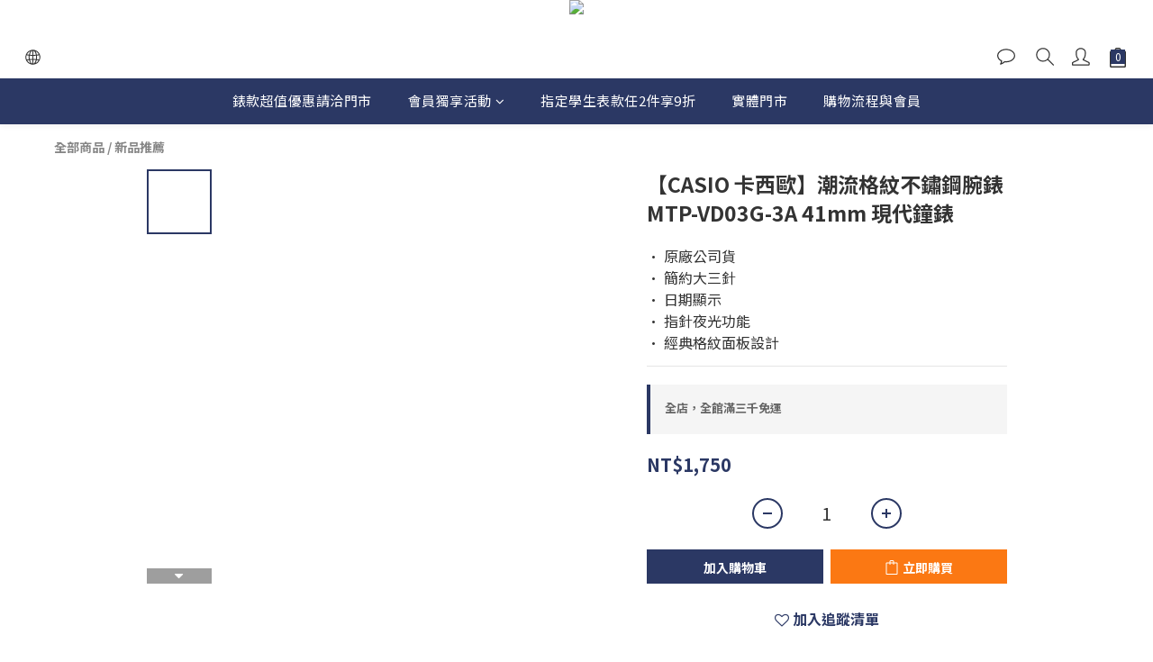

--- FILE ---
content_type: text/plain
request_url: https://www.google-analytics.com/j/collect?v=1&_v=j102&a=790804009&t=pageview&cu=TWD&_s=1&dl=https%3A%2F%2Fwww.watchbobo.com%2Fproducts%2Fmtp-vd03g-3a&ul=en-us%40posix&dt=%E3%80%90CASIO%20%E5%8D%A1%E8%A5%BF%E6%AD%90%E3%80%91%E6%BD%AE%E6%B5%81%E6%A0%BC%E7%B4%8B%E4%B8%8D%E9%8F%BD%E9%8B%BC%E8%85%95%E9%8C%B6MTP-VD03G-3A%2041mm%20%E7%8F%BE%E4%BB%A3%E9%90%98%E9%8C%B6&sr=1280x720&vp=1280x720&_u=aCDAAEIJAAAAACAMI~&jid=344593548&gjid=1082647795&cid=563088665.1769669887&tid=UA-129308660-1&_gid=1451292869.1769669889&_r=1&_slc=1&pa=detail&pr1id=190321&pr1nm=%E3%80%90CASIO%20%E5%8D%A1%E8%A5%BF%E6%AD%90%E3%80%91%E6%BD%AE%E6%B5%81%E6%A0%BC%E7%B4%8B%E4%B8%8D%E9%8F%BD%E9%8B%BC%E8%85%95%E9%8C%B6MTP-VD03G-3A%2041mm%20%E7%8F%BE%E4%BB%A3%E9%90%98%E9%8C%B6&pr1ca=&pr1br=&pr1va=&pr1pr=&pr1qt=&pr1cc=&pr1ps=0&z=1114408957
body_size: -450
content:
2,cG-X4N8QD9NS5